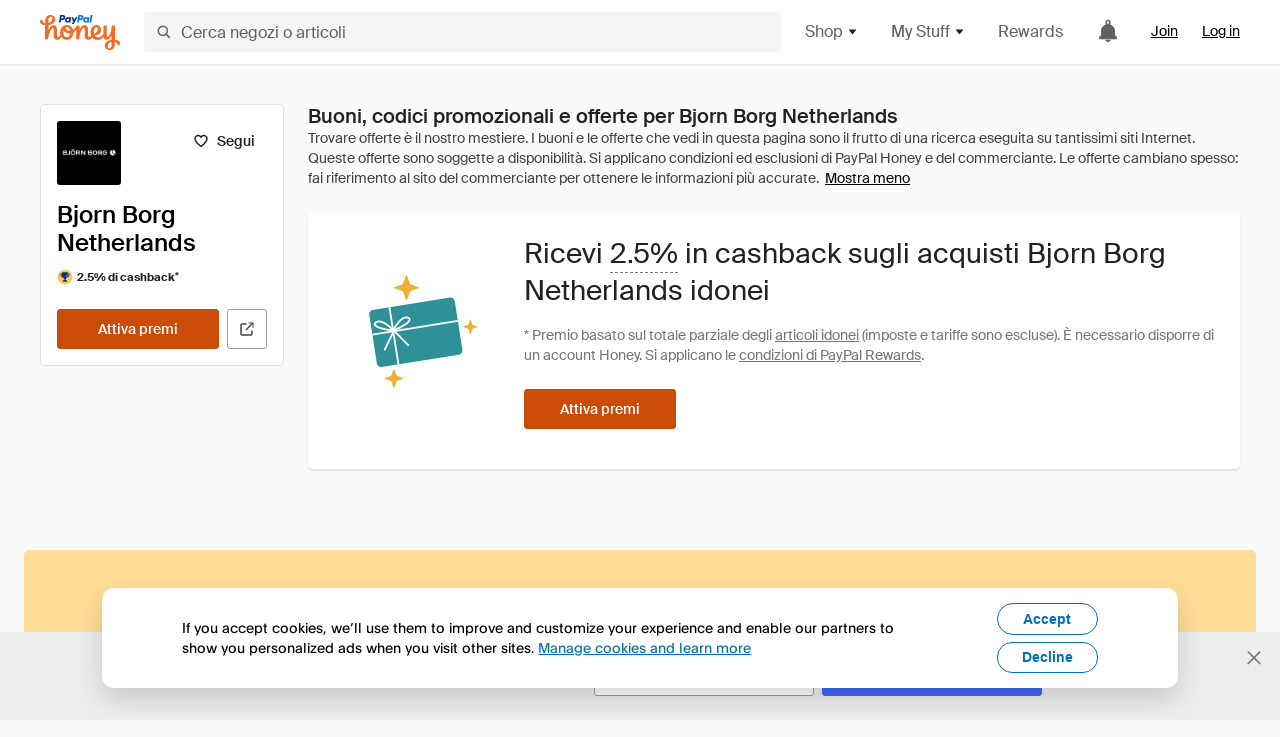

--- FILE ---
content_type: image/svg+xml
request_url: https://cdn.joinhoney.com/images/storefront-v3/gift.svg
body_size: 3731
content:
<svg width="103" height="103" viewBox="0 0 103 103" fill="none" xmlns="http://www.w3.org/2000/svg">
<rect x="15.0586" y="34.9023" width="66.7611" height="44.2505" rx="3.21875" transform="rotate(-9.0489 15.0586 34.9023)" fill="#2E9197"/>
<path d="M33.9898 50.3022C36.0022 46.1656 41.1558 38.4103 45.6707 40.4818C50.1856 42.5534 39.7647 47.8919 33.9898 50.3022Z" stroke="white" stroke-width="1.4122"/>
<path d="M34.4797 50.313C31.4097 46.885 24.3262 40.8359 20.5521 44.0631C16.778 47.2904 28.2646 49.5744 34.4797 50.313Z" stroke="white" stroke-width="1.4122"/>
<path d="M18.0664 53.2461L83.907 42.7604" stroke="white" stroke-width="1.4122"/>
<path d="M31.166 32.3398L38.1256 76.0397" stroke="white" stroke-width="1.4122"/>
<path d="M34.498 50.043L45.5803 61.3037" stroke="white" stroke-width="1.4122" stroke-linecap="round"/>
<path d="M34.5762 50.5508L27.5402 64.697" stroke="white" stroke-width="1.4122" stroke-linecap="round"/>
<path d="M43.9557 7.99136C43.9807 7.91972 44.0273 7.85761 44.0891 7.81366C44.1509 7.76971 44.2249 7.74609 44.3008 7.74609C44.3766 7.74609 44.4506 7.76971 44.5124 7.81366C44.5742 7.85761 44.6209 7.91972 44.6458 7.99136L47.0273 14.4593C47.0696 14.5562 47.1469 14.6335 47.2438 14.6758L53.7117 17.0573C53.7834 17.0822 53.8455 17.1288 53.8894 17.1907C53.9334 17.2525 53.957 17.3265 53.957 17.4023C53.957 17.4782 53.9334 17.5522 53.8894 17.614C53.8455 17.6758 53.7834 17.7225 53.7117 17.7474L47.2438 20.1289C47.1469 20.1712 47.0696 20.2485 47.0273 20.3454L44.6458 26.8133C44.6209 26.885 44.5742 26.9471 44.5124 26.991C44.4506 27.035 44.3766 27.0586 44.3008 27.0586C44.2249 27.0586 44.1509 27.035 44.0891 26.991C44.0273 26.9471 43.9807 26.885 43.9557 26.8133L41.5742 20.3454C41.5319 20.2485 41.4546 20.1712 41.3577 20.1289L34.8898 17.7474C34.8181 17.7225 34.756 17.6758 34.7121 17.614C34.6681 17.5522 34.6445 17.4782 34.6445 17.4023C34.6445 17.3265 34.6681 17.2525 34.7121 17.1907C34.756 17.1288 34.8181 17.0822 34.8898 17.0573L41.3577 14.6758C41.4546 14.6335 41.5319 14.5562 41.5742 14.4593L43.9557 7.99136Z" fill="#EDB235"/>
<path d="M34.3857 79.7347C34.4044 79.681 34.4394 79.6344 34.4858 79.6015C34.5321 79.5685 34.5876 79.5508 34.6445 79.5508C34.7014 79.5508 34.7569 79.5685 34.8033 79.6015C34.8496 79.6344 34.8846 79.681 34.9033 79.7347L36.6894 84.5857C36.7212 84.6583 36.7792 84.7163 36.8518 84.7481L41.7028 86.5342C41.7565 86.5529 41.8031 86.5878 41.836 86.6342C41.869 86.6806 41.8867 86.7361 41.8867 86.793C41.8867 86.8499 41.869 86.9053 41.836 86.9517C41.8031 86.9981 41.7565 87.0331 41.7028 87.0518L36.8518 88.8379C36.7792 88.8696 36.7212 88.9276 36.6894 89.0003L34.9033 93.8512C34.8846 93.9049 34.8496 93.9515 34.8033 93.9845C34.7569 94.0174 34.7014 94.0352 34.6445 94.0352C34.5876 94.0352 34.5321 94.0174 34.4858 93.9845C34.4394 93.9515 34.4044 93.9049 34.3857 93.8512L32.5996 89.0003C32.5679 88.9276 32.5099 88.8696 32.4372 88.8379L27.5863 87.0518C27.5325 87.0331 27.486 86.9981 27.453 86.9517C27.42 86.9053 27.4023 86.8499 27.4023 86.793C27.4023 86.7361 27.42 86.6806 27.453 86.6342C27.486 86.5878 27.5325 86.5529 27.5863 86.5342L32.4372 84.7481C32.5099 84.7163 32.5679 84.6583 32.5996 84.5857L34.3857 79.7347Z" fill="#EDB235"/>
<path d="M93.3768 41.7798C93.3914 41.738 93.4186 41.7018 93.4546 41.6761C93.4907 41.6505 93.5339 41.6367 93.5781 41.6367C93.6224 41.6367 93.6655 41.6505 93.7016 41.6761C93.7376 41.7018 93.7648 41.738 93.7794 41.7798L95.1686 45.5528C95.1933 45.6093 95.2384 45.6544 95.2949 45.679L99.0679 47.0683C99.1096 47.0828 99.1459 47.11 99.1715 47.1461C99.1971 47.1821 99.2109 47.2253 99.2109 47.2695C99.2109 47.3138 99.1971 47.3569 99.1715 47.393C99.1459 47.4291 99.1096 47.4563 99.0679 47.4708L95.2949 48.86C95.2384 48.8847 95.1933 48.9298 95.1686 48.9863L93.7794 52.7593C93.7648 52.8011 93.7376 52.8373 93.7016 52.8629C93.6655 52.8886 93.6224 52.9023 93.5781 52.9023C93.5339 52.9023 93.4907 52.8886 93.4546 52.8629C93.4186 52.8373 93.3914 52.8011 93.3768 52.7593L91.9876 48.9863C91.9629 48.9298 91.9178 48.8847 91.8613 48.86L88.0884 47.4708C88.0466 47.4563 88.0104 47.4291 87.9847 47.393C87.9591 47.3569 87.9453 47.3138 87.9453 47.2695C87.9453 47.2253 87.9591 47.1821 87.9847 47.1461C88.0104 47.11 88.0466 47.0828 88.0884 47.0683L91.8613 45.679C91.9178 45.6544 91.9629 45.6093 91.9876 45.5528L93.3768 41.7798Z" fill="#EDB235"/>
</svg>
